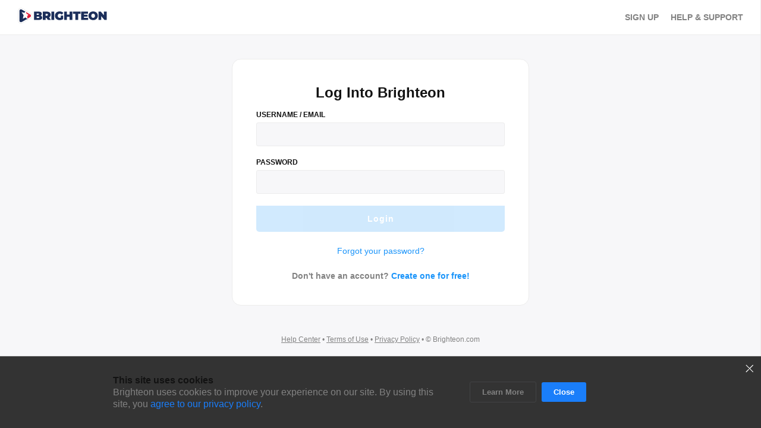

--- FILE ---
content_type: text/html; charset=UTF-8
request_url: https://auth.brighteon.com/login?state=2145924baf8775f9dfeda32c3571fe96c55e3c93930c4c86545d2df59b1542e2acc23f73e64a39a3c3c193d97b647b7ec1e4b98823e33efa119fffb0db4f734b&client_id=7c9e9d6dd1dc62295aafd17fcecc7d9&redirect_uri=https://www.brighteon.com/api-v3/login?path=/ffe15b33-f7f5-40d9-a434-3b79f5404a69?video=ffe15b33-f7f5-40d9-a434-3b79f5404a69&audience=https://brighteon.com
body_size: 3349
content:
<!DOCTYPE html>
<html lang="en">

<head>
    <meta charset="UTF-8">
    <meta name="tenant" content="brighteon">
    <title>Brighteon.com</title>
    <link rel="stylesheet" type="text/css" href="/style/main.css">
    <meta name="viewport" content="width=device-width, initial-scale=1.0">
</head>

<body>
    <div class="container-page" id="ContainerThemeChoice">
        <div id="ContainerThemeBlur">
            <div class="StickyTop">
                <div id="AuthMasthead">
                    <div class="Content">

                        <div id="AuthLogo">
                            <a onclick="redirectBrighteonUrl()"><img src="/images/Logo-Brighteon-White.svg"
                                    id="LogoBrighteonTheme" alt="Brighteon" class="Logo"></a>
                        </div>

                        <div id="AuthNavigation">
                            <div class="AuthLink"><a id="AuthLinkAction" onclick="redirectRegisterUrl()">Sign Up</a>
                            </div>
                            <div class="AuthLink NoClose SettingsOpen" id="AuthLinkHelp"><a>Help &amp;
                                    Support</a></div>
                        </div>

                        <div id="AuthMenu">
                            <div class="ButtonIcon NoClose SettingsOpen" aria-label="Menu" id="ButtonAuthMenu">
                                <div class="Icon">
                                    <img src="/images/Icon-Menu.svg" alt="Brighteon-Menu" class="Menu">
                                </div>
                            </div>
                        </div>

                    </div>
                </div>
            </div>
            <div class="wr">
                <form id="login" class="form container__form" method="post">
                    <div class="form-container">
                        <div class="form-wrapper">
                            <div class="form-header Headline">
                                Log Into Brighteon
                            </div>
                            <div class="form-content">
                                <div class="form-input-block">
                                    <div class="form-label Headline">USERNAME / EMAIL</div>
                                    <div id="form-input-username" class="form-input-wrap">
                                        <input class="form-input" type="text" name="email" autocomplete="off"
                                            autocapitalize="off" aria-label="Email" aria-invalid="false" value>
                                    </div>
                                </div>

                                <div class="form-input-block">
                                    <div class="form-label Headline">PASSWORD</div>
                                    <div id="form-input-password" class="form-input-wrap">
                                        <input class="form-input" type="password" name="password" autocomplete="off"
                                            autocapitalize="off" aria-label="Password" aria-invalid="false" value>
                                        <span class='register-form-toggle toggle-show' id="toggle-password">
                                        </span>
                                    </div>
                                </div>
                            </div>
                            <button id="login-btn" class="form-submit" type="submit"><span>Login</span></button>
                            <p class="form-alternative"><a class="form-alternative-link" href="/reset">Forgot your
                                    password?</a></p>
                            <div class="form-signup">Don't have an account? <a class="form-alternative-link"
                                    onclick="redirectRegisterUrl()">Create one for free!</a></div>
                        </div>
                    </div>
                </form>
            </div>
            <div id="AuthFooter">
                <div class="Content">

                    <a href="https://support.brighteon.com" target="_blank">Help Center</a> • <a
                        href="https://legal.brighteon.com/TermsofService.html" target="_blank">Terms of Use</a> • <a
                        href="https://legal.brighteon.com/PrivacyPolicy.html" target="_blank">Privacy Policy</a>
                    •&nbsp;©&nbsp;Brighteon.com

                </div>
            </div>
        </div>
        <div class="MenuRight" id="MenuRegisterSettings">
            <div class="ButtonIconClose" id="MenuRightClose">
                <div class="Icon">
                    <svg>
                        <use href="/images/Icon-Close-MenuRight.svg#IconClose"></use>
                    </svg>
                </div>
            </div>
            <div class="MenuRightBox">
                <div class="ContentMenuRightBox">
                    <div class="AutoMenuRightGroup" id="GroupMenuAccountC">
                        <div class="AutoSubhead">Account</div>
                        <div class="AutoLink LogInOpen" onclick="redirectLoginUrl()">
                            <div class="AutoIcon">
                                <div class="Icon">
                                    <svg>
                                        <use href="/images/Icon-SignIn-MenuRight.svg#IconSignIn">
                                        </use>
                                    </svg>
                                </div>
                            </div>
                            <div class="AutoLabel">
                                <div class="AutoText">Log In</div>
                            </div>
                        </div>

                        <div class="AutoLink SignUpOpen" onclick="redirectRegisterUrl()">
                            <div class="AutoIcon">
                                <div class="Icon">
                                    <svg>
                                        <use href="/images/Icon-CreateAccount-MenuRight.svg#IconCreateAccount">
                                        </use>
                                    </svg>
                                </div>
                            </div>
                            <div class="AutoLabel">
                                <div class="AutoText">Create an Account</div>
                            </div>
                        </div>
                    </div>
                    <div class="AutoMenuRightGroup" id="GroupMenuSettings">
                        <div class="AutoSubhead">Settings</div>
                        <div class="AutoLink NoClose ThemesOpen" id="ChangeThemeButton">
                            <div class="AutoIcon">
                                <div class="Icon">
                                    <svg>
                                        <use href="/images/Icon-Theme-MenuRight.svg#IconTheme">
                                        </use>
                                    </svg>
                                </div>
                            </div>
                            <div class="AutoLabel">
                                <div class="AutoText">Change Theme</div>
                            </div>
                            <div class="AutoIcon">
                                <div class="Icon">
                                    <svg>
                                        <use href="/images/Icon-Arrow-Right-MenuRight.svg#IconArrowRight">
                                        </use>
                                    </svg>
                                </div>
                            </div>
                        </div>
                    </div>
                    <div class="AutoMenuRightGroup" id="GroupMenuHelp">
                        <div class="AutoSubhead">Help Center &amp; Information</div>
                        <a class="AutoLink" href="https://support.brighteon.com/Subscribe.html" target="_blank">
                            <div class="AutoLabel">
                                <div class="AutoText">Free Newsletter</div>
                            </div>
                        </a>
                        <a class="AutoLink" href="https://legal.brighteon.com/CommunityGuidelines.html" target="_blank">
                            <div class="AutoLabel">
                                <div class="AutoText">About Brighteon</div>
                            </div>
                        </a>
                        <a class="AutoLink" href="/cdn-cgi/l/email-protection#d99babb0beb1adbcb6b798bdafbcabadb0aab0b7be99a9abb6adb6b7b4b8b0b5f7bab6b4e6aaacbbb3bcbaade49babb0beb1adbcb6b7fcebe998bdafbcabadb0aab0b7befcebe990b7bfb6abb4b8adb0b6b7" target="_blank">
                            <div class="AutoLabel">
                                <div class="AutoText">Advertise with Brighteon</div>
                            </div>
                        </a>
                        <a class="AutoLink" href="https://support.brighteon.com" target="_blank">
                            <div class="AutoLabel">
                                <div class="AutoText">Help Center</div>
                            </div>
                        </a>
                    </div>
                    <div class="AutoMenuRightGroup" id="GroupMenuCopyright">
                        <div class="Block FS11">
                            <p>© Brighteon.com All Rights Reserved. All content posted on this site is commentary or
                                opinion and is protected under Free Speech. Brighteon is not responsible for
                                comments
                                and content uploaded by our users.</p>
                            <p><a href="https://legal.brighteon.com/PrivacyPolicy.html" target="_blank">Privacy
                                    Policy</a></p>
                        </div>
                    </div>
                </div>
            </div>
        </div>
        <div id="ModalThemes">
            <div class="ModalTable">
                <div class="ModalCol">
                    <div class="ModalBox">
                        <div class="ModalPanel">
                            <div class="ButtonIconClose CloseThemeModal">
                                <div class="Icon"><svg>
                                        <use href="/images/Icon-Close-MenuRight.svg#IconClose"></use>
                                    </svg></div>
                            </div>
                            <div class="ModalPanelTitle">Customize Theme</div>
                            <div class="Block Text FC MGB20 FS14">This will affect all the Brighteon accounts on
                                this browser.</div>
                            <div class="ModalArea MGB20">
                                <div class="ThemeBox" id="ThemeBoxColor">
                                    <div class="ThemePreview ThemeSelected" id="system">
                                        <div class='ThemeSwatch'>
                                            <div class="ThemeChoice"><span class="Icon"><svg>
                                                        <use
                                                            href="/images/Icon-Checkmark-Solid-MenuRight.svg#IconCheckmarkSolid">
                                                        </use>
                                                    </svg></span></div>
                                        </div>
                                        <div class="ThemeName">System</div>
                                    </div>
                                    <div class="ThemePreview" id="light">
                                        <div class='ThemeSwatch'>
                                            <div class="ThemeChoice"><span class="Icon"><svg>
                                                        <use
                                                            href="/images/Icon-Checkmark-Solid-MenuRight.svg#IconCheckmarkSolid">
                                                        </use>
                                                    </svg></span></div>
                                        </div>
                                        <div class="ThemeName">Light</div>
                                    </div>
                                    <div class="ThemePreview" id="dark">
                                        <div class='ThemeSwatch'>
                                            <div class="ThemeChoice"><span class="Icon"><svg>
                                                        <use
                                                            href="/images/Icon-Checkmark-Solid-MenuRight.svg#IconCheckmarkSolid">
                                                        </use>
                                                    </svg></span></div>
                                        </div>
                                        <div class="ThemeName">Dark</div>
                                    </div>
                                    <div class="ThemePreview" id="dim">
                                        <div class='ThemeSwatch'>
                                            <div class="ThemeChoice"><span class="Icon"><svg>
                                                        <use
                                                            href="/images/Icon-Checkmark-Solid-MenuRight.svg#IconCheckmarkSolid">
                                                        </use>
                                                    </svg></span></div>
                                        </div>
                                        <div class="ThemeName">Dim</div>
                                    </div>
                                    <div class="ThemePreview" id="night">
                                        <div class='ThemeSwatch'>
                                            <div class="ThemeChoice"><span class="Icon"><svg>
                                                        <use
                                                            href="/images/Icon-Checkmark-Solid-MenuRight.svg#IconCheckmarkSolid">
                                                        </use>
                                                    </svg></span></div>
                                        </div>
                                        <div class="ThemeName">Night</div>
                                    </div>
                                </div>
                            </div>
                            <div class="Block Text FS12 FC MGB50">The 'Same as OS' selection will mirror your
                                operating system settings and schedule.</div>
                            <div class="ButtonBox FC">
                                <div class="Button CloseThemeModal" id="CloseThemeModal">Close</div>
                            </div>
                        </div>
                    </div>
                </div>
            </div>
        </div>
        <div class="PrivacyNotice" id="PrivacyNoticeShow">
            <div class="PrivacyContent">
                <div class="ButtonIconClose ButtonPrivacyClose">
                    <div class="Icon"><svg>
                            <use href="/images/Icon-Close-MenuRight.svg#IconClose"></use>
                        </svg></div>
                </div>
                <div class="PrivacyBox">
                    <div class="PrivacyTable">
                        <div class="PrivacyCol PrivacyLeft">
                            <div class="Block Text FS16">
                                <b class="Headline">This site uses cookies</b><br />Brighteon uses cookies to improve
                                your experience on our site. By using this site, you <a
                                    href="https://legal.brighteon.com/PrivacyPolicy.html" target="_blank">agree to our
                                    privacy policy</a>.
                            </div>
                        </div>
                        <div class="PrivacyCol PrivacyRight">
                            <div class="ButtonBox">
                                <a href="https://legal.brighteon.com/PrivacyPolicy.html" target="_blank"
                                    class="ButtonPrivacy ButtonTransBorder">Learn More</a>
                                <span class="ButtonPrivacy ButtonPrimary PrivacyAccept ButtonPrivacyClose">Close</span>
                            </div>
                        </div>
                    </div>
                </div>
            </div>
        </div>
        <div class='theme-message' id='theme-message-box'>
            <span id='theme-message'></span>
        </div>
        <div class="CoverDark" id="CoverDarkTheme"></div>
    </div>
    <script data-cfasync="false" src="/cdn-cgi/scripts/5c5dd728/cloudflare-static/email-decode.min.js"></script><script src="/js/main.js"></script>
    <script>
        const login = document.getElementById('login');

        function cantBeBlank(referenceNode) {
            if (referenceNode.className.match(/form-error-focus/)) {
                return false;
            }

            const err = document.createElement('div');
            err.setAttribute('role', 'alert');
            err.setAttribute('id', 'form-error-msg-username');
            err.className = 'form-error-msg';
            err.innerHTML = '<div class="form-error-invalid-hint">Can\'t be blank</div>';
            referenceNode.className += ' form-error-focus';
            insertAfter(referenceNode, err);
        }

        function processLogin(e) {
            if (e.preventDefault) e.preventDefault();

            const email = e.target.elements[0].value;
            const password = e.target.elements[1].value;
            const loginBtn = document.getElementById('login-btn');

            if (!email || !password) {
                if (!email) cantBeBlank(document.getElementById('form-input-username'));
                if (!password) cantBeBlank(document.getElementById('form-input-password'));

                return false;
            }

            const data = {
                email,
                password,
            };
            loginBtn.disabled = true;
            const xhr = new XMLHttpRequest();
            xhr.open('POST', '/login');
            xhr.setRequestHeader('Content-type', 'application/json; charset=utf-8');
            xhr.send(JSON.stringify(data));
            xhr.onload = async function () {
                if (xhr.status === 202) {
                    document.location = xhr.getResponseHeader('Location');
                }

                if (xhr.status === 200) {
                    xhr.open('POST', '/login/callback');
                    xhr.send();
                    xhr.onload = async function () {
                        document.location = xhr.getResponseHeader('Location');
                    };
                    xhr.onerror = function (err) {
                        console.error(err);
                    };
                }

                if (xhr.status !== 200) {
                    addErrorMessage(JSON.parse(xhr.response).error);
                }
                loginBtn.disabled = false;
            };
            xhr.onerror = function (err) {
                console.error(err);
            };

            return false;
        }

        if (login) {
            if (login.attachEvent) {
                login.attachEvent('submit', processLogin);
            } else {
                login.addEventListener('submit', processLogin);
            }

            checkDisableSubmitLogin();

            const passwordLogin = document.getElementsByName('password')[0];

            togglePassword.addEventListener('click', function () {
                if (togglePassword.className.includes('toggle-show')) {
                    togglePassword.className = 'register-form-toggle toggle-hide';
                    return (passwordLogin.type = 'text');
                }
                togglePassword.className = 'register-form-toggle toggle-show';
                passwordLogin.type = 'password';
            });

            document.getElementsByName('email')[0].addEventListener('input', checkDisableSubmitLogin);

            passwordLogin.addEventListener('input', checkDisableSubmitLogin);
        }
    </script>
<script defer src="https://static.cloudflareinsights.com/beacon.min.js/vcd15cbe7772f49c399c6a5babf22c1241717689176015" integrity="sha512-ZpsOmlRQV6y907TI0dKBHq9Md29nnaEIPlkf84rnaERnq6zvWvPUqr2ft8M1aS28oN72PdrCzSjY4U6VaAw1EQ==" data-cf-beacon='{"rayId":"9c3634bcbed7879c","version":"2025.9.1","serverTiming":{"name":{"cfExtPri":true,"cfEdge":true,"cfOrigin":true,"cfL4":true,"cfSpeedBrain":true,"cfCacheStatus":true}},"token":"633a53af4dec47bc99b86a1d0bc8fc19","b":1}' crossorigin="anonymous"></script>
</body>

</html>

--- FILE ---
content_type: text/css; charset=UTF-8
request_url: https://auth.brighteon.com/style/main.css
body_size: 7225
content:
body {
    background-color: rgba(31, 22, 37, 0.63);
    padding: initial;
    margin: initial;

    --Text: #b0b3b8;
}

.container__light {
    --Text: #828282 !important;
}

::-webkit-scrollbar {
    width: 5px;
}

::-webkit-scrollbar-track {
    background: transparent;
}

::-webkit-scrollbar-thumb {
    background: #424345;
    border-radius: 5px;
}

#LogoBrighteonTheme {
    cursor: pointer;
}

.Blur {
    -webkit-filter: blur(10px);
    -moz-filter: blur(10px);
    -o-filter: blur(10px);
    -ms-filter: blur(10px);
    filter: blur(10px);
}

.Button {
    border: none 0px;
    outline: none 0px;
    cursor: pointer;
    border-radius: 3px;
    text-align: center;
    box-sizing: border-box;
    text-decoration: none !important;
    position: relative;
    -webkit-transition: all 0.2s ease;
    -moz-transition: all 0.2s ease;
    transition: all 0.2s ease;
    white-space: nowrap;
    color: #ffffff;
}

.FS12 {
    font-size: 12px;
}

.FS14 {
    font-size: 14px;
}

.FS16 {
    font-size: 16px;
}

.FS24 {
    font-size: 24px;
}

.FW600 {
    font-weight: 600;
}

.Text {
    color: var(--Text);
}

.Headline {
    color: #ffffff !important;
}

.MGB5 {
    margin-bottom: 5px;
}

.MGB15 {
    margin-bottom: 15px;
}

.MGB20 {
    margin-bottom: 20px;
}

.MGT15 {
    margin-top: 15px;
}

.MGB30 {
    margin-bottom: 30px;
}

.W100 {
    width: 100%;
}

.FC {
    text-align: center;
}

.MGB50 {
    margin-bottom: 50px;
}

div {
    display: block;
    line-height: 130%;
    font-family: "Inter", arial, helvetica, sans-serif;
}

a {
    text-decoration: none;
}

p {
    font: 400 13.3333px Arial;
    line-height: 1.8;
    text-align: center;
    margin-top: 0;
    margin-bottom: 15px;
    color: rgba(0, 0, 0, 0.54);
}

form {
    display: block;
}

input {
    outline: none;
    -webkit-writing-mode: horizontal-tb !important;
    text-rendering: auto;
    color: -internal-light-dark-color(black, white);
    letter-spacing: normal;
    word-spacing: normal;
    text-transform: none;
    text-indent: 0px;
    text-shadow: none;
    display: inline-block;
    text-align: start;
    -webkit-appearance: textfield;
    background-color: -internal-light-dark-color(white, black);
    -webkit-rtl-ordering: logical;
    cursor: text;
    margin: 0em;
    font: 400 13.3333px Arial;
    padding: 1px 0px;
    border-width: 2px;
    border-style: inset;
    border-color: initial;
    border-image: initial;
}

input:focus {
    border-color: #1a94fa !important;
    outline-color: #1a94fa !important;
}

.container-page {
    position: fixed;
    bottom: 0;
    left: 0;
    width: 100%;
    height: 100%;
    right: 0;
    background: #090a0c;
}

.wr {
    margin: auto;
    display: -webkit-box;
    display: -moz-box;
    display: -ms-flexbox;
    display: -webkit-flex;
    display: flex;
    align-items: center;
    justify-content: center;
}

.form-wrapper {
    min-height: auto;
    height: auto;
}

.form-header {
    font-size: 24px;
    color: #ffffff;
    margin-bottom: 15px;
    text-align: center;
    font-weight: 600;
}

.form-header h3 {
    font: 800 18px Arial;
    line-height: 1.8;
    text-align: center;
    margin: 0;
    padding-bottom: 10px;
    color: #e3e5e7;
}

.form img {
    display: block;
    margin-left: auto;
    margin-right: auto;
    padding-top: 20px;
    padding-bottom: 20px;
    width: 70%;
}

.form-content {
    padding: 0;
    margin: 0;
}

.form-input-block {
    margin-bottom: 20px;
    position: relative;
    display: block;
}

.form-input-block .input-container {
    display: flex;
    justify-content: center;
    gap: 5px;
}

.form-input-block .input-label-code {
    text-align: center;
    color: #ffffff;
    font-size: 12px;
    font-weight: 600;
    margin-bottom: 15px;
}

.form-input-block .input-container input {
    width: 100%;
    padding: 10px !important;
    outline: solid 3px rgba(0, 0, 0, 0);
    border: solid 1px #424345;
    border-radius: 3px;
    font-size: 14px;
    max-width: 40px;
    margin: 0px 1px;
    padding: 12px 0px !important;
    text-align: center;
    background-color: #242529;
    color: #ffffff;
    font-weight: 600;
}

.form-input-wrap {
    display: block;
    position: relative;
}

.form-input-icon {
    width: 12px;
    height: 14px;
    top: auto;
    bottom: 14px;
    left: 14px;
    position: absolute;
    font-size: 12px;
}

.form-input {
    width: 100%;
    padding: 10px;
    outline: solid 3px rgba(0, 0, 0, 0);
    border: solid 1px #424345;
    border-radius: 3px;
    font-size: 14px;
    box-sizing: border-box;
    transition: all 0.2s ease;
    color: #ffffff;
    background-color: #242529;
    height: 40px;
}

.form-submit {
    cursor: pointer;
    background-color: #1a94fa;
    display: block;
    border: 0;
    padding: 14px;
    box-sizing: border-box;
    width: 100%;
    overflow: hidden;
    border-radius: 0 0 5px 5px;
    transition: 0.2s ease-in-out;
    color: #fff;
    letter-spacing: 1px;
    font-size: 14px;
    outline: none;
    font-weight: 600;
}

.form-submit:disabled {
    opacity: 0.2;
    cursor: no-drop;
}

.form-signup {
    margin-top: 20px;
    margin-bottom: 0;
    text-align: center;
    color: var(--Text);
    font-size: 14px;
    font-weight: 600;
}

.form-alternative {
    margin-top: 20px;
    margin-bottom: 0;
}

.form-alternative-link {
    font-size: 14px;
    color: #1a94fa;
    cursor: pointer;
    margin-bottom: 0;
}

.form-error-msg {
    color: #f00;
    font-size: 12px;
    margin-top: 5px;
    margin-bottom: 15px;
    white-space: nowrap;
}

.form-error-focus {
    border: 1px solid #f00;
    border-radius: 3px;
}

.form-error-invalid-hint {
    font: 400 13.3333px Arial;
}

.form-error-global-msg {
    background-color: #ff0000;
    text-align: center;
    color: #fff;
    font: 600 13.3333px Arial;
    line-height: 1.6;
    text-align: center;
    padding: 10px 5px 10px;
    margin-bottom: 15px;
}

.form-info-global-msg {
    background-color: #39c300;
    text-align: center;
    color: #fff;
    font: 600 13.3333px Arial;
    line-height: 1.6;
    text-align: center;
    padding: 10px 5px 10px;
    margin-bottom: 15px;
}

.loading {
    position: absolute;
    top: 4px;
    left: 44%;
    width: 30px;
    height: 30px;
    border-width: 2px;
    border-style: solid;
    border-color: rgba(0, 0, 0, 0.4) rgba(0, 0, 0, 0.4) rgba(0, 0, 0, 0.2)
        rgba(0, 0, 0, 0.2);
    opacity: 0.9;
    border-radius: 20px;
    animation: rotate 1s linear infinite;
}

.error {
    background-color: transparent;
    overflow: hidden;
    text-align: center;
}

.error-header {
    background-color: #212529;
    color: #fff;
    padding: 50px 0;
    width: 100%;
}

.error-body {
    background-color: #e3e5e7;
    padding: 50px 0;
}

.error-footer {
    position: static;
    background-color: #f4f6f9;
    max-width: 600px;
    margin: 0 auto;
}

.form-input__disabled {
    background: #d3d3d396;
    color: #00000082;
}

.form-submit__disabled {
    cursor: default;
    background: gray;
    color: lightgray;
}

.form-submit__disabled:hover {
    background: gray;
}

.StickyTop {
    position: -webkit-sticky;
    position: sticky;
    top: 0px;
    z-index: 30;
}

#AuthMasthead {
    display: block;
    padding: 10px 30px;
    margin: 0px auto 40px auto;
    border-bottom: solid 1px #242529;
    background-color: #090a0c;
}

#AuthMasthead .Content {
    display: flex;
    width: 100%;
    align-items: center;
    justify-content: space-between;
}

.container__dim #AuthMasthead {
    background-color: #061726 !important;
    border-color: #0f2b44 !important;
}

.container__night #AuthMasthead {
    background-color: #1b192e !important;
    border-color: #26233e !important;
}

.container__light #AuthMasthead {
    background-color: #ffffff !important;
    border-color: #ececec !important;
}

#AuthLogo {
    display: flex;
    width: 150px;
    align-items: center;
    justify-content: center;
}

#AuthLogo a {
    width: 100%;
}

#AuthLogo img {
    width: auto;
    max-width: 100%;
    max-height: 100%;
    border: none;
}

#AuthNavigation {
    align-items: center;
    justify-content: center;
    width: auto;
    padding-left: 30px;
}

.AuthLink {
    display: inline;
    float: right;
    position: relative;
    margin-left: 20px;
    padding: 10px 0px;
    font-size: 14px;
    font-weight: 600;
    text-transform: uppercase;
    color: var(--Text);
}

.AuthLink a {
    text-decoration: none;
    color: var(--Text);
    cursor: pointer;
}

#AuthMenu {
    display: table-cell;
    width: 70px;
    vertical-align: middle;
    padding-left: 30px;
}

#AuthMenu .ButtonIcon {
    display: flex;
    justify-content: center;
    align-items: center;
    width: 30px;
    height: 30px;
    padding: 3px;
    border-radius: 5px;
    cursor: pointer;
    position: relative;
    -webkit-transition: all 0.2s ease;
    -moz-transition: all 0.2s ease;
    transition: all 0.2s ease;
    background-color: rgba(0, 0, 0, 0);
}

#AuthMenu .ButtonIcon .Icon {
    display: block;
    width: 24px;
    height: 24px;
    -webkit-mask-size: 24px;
    pointer-events: none !important;
    position: relative;
}

#AuthMenu .ButtonIcon:hover {
    background-color: rgba(66, 67, 68, 0.7);
}

#AuthMenu .ButtonIcon .Icon img {
    width: 24px;
    height: 24px;
}

.form-label {
    display: block;
    color: #ffffff;
    text-transform: uppercase;
    font-weight: 600;
    font-size: 12px;
    margin-bottom: 5px;
}

.form a {
    text-decoration: none;
    color: #1a94fa;
    cursor: pointer;
}

.form-send {
    text-align: center;
    margin-bottom: 20px;
    font-size: 14px;
}

.form-try-anther-way {
    text-align: right;
    margin-top: 20px;
    font-size: 14px;
}

#AuthFooter {
    display: block;
    padding: 10px 40px;
}

#AuthFooter .Content {
    text-align: center;
    color: var(--Text);
    font-size: 12px;
}

#AuthFooter .Content a {
    color: var(--Text);
    text-decoration: underline;
}

.header-reset-step {
    font-weight: 500;
    font-size: 12px;
    color: var(--Text);
    margin-bottom: 5px;
}

.header-reset-title {
    font-weight: 600;
    font-size: 24px;
    color: #ffffff;
    margin-bottom: 15px;
}

.header-reset-desc {
    font-size: 14px;
    color: var(--Text);
    margin-bottom: 30px;
}

.header-reset-desc b {
    color: #ffffff;
}

.form-captcha-block {
    display: flex;
    justify-content: space-between;
    gap: 10px;
    flex-wrap: nowrap;
}

.form-captcha-block #form-input-captcha {
    width: 100%;
}

.form-captcha-block #form-captcha-image {
    background-color: #ffffff;
    height: 50px;
    border-radius: 3px;
}

#form-captcha-refresh {
    color: #ffffff;
    font-size: 14px;
    cursor: pointer;
    display: inline-block;
    margin-top: 10px;
}

.form-cancel {
    text-align: center;
    margin-top: 15px;
    font-size: 14px;
}

.form-cancel a {
    color: #ffffff;
}

.form-support-desc {
    font-size: 12px;
    color: var(--Text);
    margin-top: 20px;
}

.form-support-finish a {
    color: #ffffff;
    display: block;
    width: 100%;
    text-align: center;
}

.finish-title {
    font-weight: 600;
    font-size: 24px;
    color: #ffffff;
    margin-bottom: 15px;
    text-align: center;
}

.finish-desc {
    font-size: 14px;
    color: var(--Text);
    margin-bottom: 30px;
    text-align: center;
}

.finish-image {
    display: flex;
    align-items: center;
    justify-content: center;
}

.finish-image img {
    width: 220px;
    height: 140px;
}

.text-center {
    text-align: center;
}

/* Menu Right */

.MenuRight {
    width: 340px;
    margin: 0px;
    position: fixed;
    top: 0px;
    right: -340px;
    z-index: 999998;
    -webkit-transition: all 0.2s ease;
    -moz-transition: all 0.2s ease;
    transition: all 0.2s ease;
    background-color: #17181c;
    border-left: solid 1px #242529;
    height: 100vh;
}

.MenuRight p {
    text-align: left !important;
    color: var(--Text) !important;
}

.container__dim .MenuRight {
    background-color: #061726 !important;
    border-color: #0f2b44 !important;
}

.container__dim .MenuRight .AutoLink:hover {
    background-color: #0f2b44 !important;
}

.container__night .MenuRight {
    background-color: #26233e !important;
    border-color: #312d4d !important;
}

.container__night .MenuRight .AutoLink:hover {
    background-color: #312d4d !important;
}

.container__light .MenuRight {
    background-color: #ffffff !important;
    border-color: #ececec !important;
}

.container__light .MenuRight div {
    color: #121212 !important;
    border-color: #ececec !important;
}

.container__light .MenuRight div.AutoSubhead,
.container__light .MenuRight p {
    color: var(--Text) !important;
}

.container__light .MenuRight .AutoLink:hover {
    background-color: #ececec !important;
}

.container__light .MenuRight .Icon svg {
    color: #121212 !important;
}

.MenuRight .ButtonIconClose {
    opacity: 0;
    pointer-events: none;
    position: absolute;
    z-index: 999999;
    left: -40px;
    top: 10px;
    cursor: pointer;
    display: inline-block;
    width: 30px;
    height: 30px;
    padding: 3px;
    border-radius: 5px;
    cursor: pointer;
    -webkit-transition: all 0.2s ease;
    -moz-transition: all 0.2s ease;
    transition: all 0.2s ease;
    background-color: rgba(0, 0, 0, 0);
}

.MenuRightOpen {
    right: 0 !important;
}

.MenuRightOpen .ButtonIconClose {
    opacity: 1;
    pointer-events: auto;
}

.MenuRight .ButtonIconClose:hover {
    background-color: rgba(66, 67, 68, 0.7);
}

.MenuRight .ButtonIconClose .Icon {
    display: block;
    width: 24px;
    height: 24px;
    -webkit-mask-size: 24px;
    pointer-events: none !important;
    position: relative;
}

.MenuRight .ButtonIconClose .Icon svg {
    width: 24px;
    height: 24px;
    fill: #1a7efa;
    color: #ffffff;
}

.MenuRight .MenuRightBox {
    display: block;
    margin: 0px auto;
    padding: 15px 8px 15px 15px;
    height: 100%;
    position: relative;
}

.MenuRight .MenuRightBox .ContentMenuRightBox {
    display: block;
    margin: 0px auto;
    height: 100%;
    padding-right: 7px;
    overflow-x: hidden;
    overflow-y: auto;
}

.MenuRight .MenuRightBox .ContentMenuRightBox .AutoMenuRightGroup {
    padding-bottom: 10px;
    margin-bottom: 10px;
    border-bottom: solid 1px var(--MenuBorder);
}

.MenuRight .MenuRightBox .ContentMenuRightBox .AutoMenuRightGroup .Block {
    font-size: 11px;
    color: var(--Text);
}

.MenuRight .MenuRightBox .ContentMenuRightBox .AutoMenuRightGroup .Block a {
    color: var(--Text);
    text-decoration: underline !important;
}

.MenuRight .MenuRightBox .ContentMenuRightBox .AutoMenuRightGroup .AutoSubhead {
    padding: 10px 8px;
    font-size: 11px;
    font-weight: 700;
    text-transform: uppercase;
    text-decoration: none;
    color: var(--Text);
}

.MenuRight .MenuRightBox .ContentMenuRightBox .AutoMenuRightGroup .AutoLink {
    position: relative;
    border-radius: 6px;
    cursor: pointer;
    display: table;
    display: table;
    width: 100%;
    text-decoration: none !important;
}

.MenuRight
    .MenuRightBox
    .ContentMenuRightBox
    .AutoMenuRightGroup
    .AutoLink:hover {
    background-color: #424345;
}

.MenuRight
    .MenuRightBox
    .ContentMenuRightBox
    .AutoMenuRightGroup
    .AutoLink
    .AutoIcon {
    padding: 8px 8px;
    display: table-cell;
    width: 46px;
    vertical-align: middle;
}

.MenuRight
    .MenuRightBox
    .ContentMenuRightBox
    .AutoMenuRightGroup
    .AutoLink
    .AutoIcon
    .Icon {
    margin: 0px auto;
    display: block;
    width: 24px;
    height: 24px;
    -webkit-mask-size: 24px;
    pointer-events: none !important;
    position: relative;
}

.MenuRight
    .MenuRightBox
    .ContentMenuRightBox
    .AutoMenuRightGroup
    .AutoLink
    .AutoIcon
    .Icon
    svg {
    width: 24px;
    height: 24px;
    fill: #1a7efa;
    color: #ffffff;
}

.MenuRight
    .MenuRightBox
    .ContentMenuRightBox
    .AutoMenuRightGroup
    .AutoLink
    .AutoLabel {
    padding: 8px 8px;
    display: table-cell;
    width: auto;
    vertical-align: middle;
}

.MenuRight
    .MenuRightBox
    .ContentMenuRightBox
    .AutoMenuRightGroup
    .AutoLink
    .AutoLabel
    .AutoText {
    font-size: 14px;
    color: #ffffff;
}

.CoverDark {
    background-color: rgba(0, 0, 0, 0.85);
    width: 100%;
    height: 100%;
    position: fixed;
    left: 0px;
    top: 0px;
    z-index: 999997;
    display: none;
}

/* Menu Right */

.container__dim {
    background-color: #061726 !important;
}

.container__night {
    background-color: #1b192e !important;
}

.container__light {
    background-color: #f7f7f9 !important;
}

.container__dim .container__form {
    background-color: #0a2034 !important;
    border-color: #0f2b44 !important;
}

.container__dim .container__form a {
    color: #204ecf !important;
}

.container__dim .container__form button[type="submit"],
.container__dim .container__form .button-submit {
    background-color: #204ecf !important;
    color: #ffffff !important;
}

.container__dim .container__form input {
    border-color: #233b51 !important;
    background-color: #0f2b44 !important;
}

.container__dim .container__form input:focus {
    border-color: #204ecf !important;
    outline-color: #204ecf !important;
}

.container__light .container__form {
    background-color: #ffffff !important;
    border-color: #ececec !important;
}

.container__light .container__form input {
    border-color: #ececec !important;
    background-color: #f7f7f9 !important;
    color: #121212 !important;
}

.container__light .Headline {
    color: #121212 !important;
}

.container__night .container__form {
    border-color: #312d4d !important;
    background-color: #26233e !important;
}

.container__night .container__form a {
    color: #5e48ed !important;
}

.container__night .container__form button[type="submit"],
.container__night .container__form .button-submit {
    background-color: #5e48ed !important;
    color: #ffffff !important;
}

.container__night .container__form input {
    border-color: #4e4b68 !important;
    background-color: #312d4d !important;
}

.container__night .container__form input:focus {
    border-color: #5e48ed !important;
    outline-color: #5e48ed !important;
}

/* Modal Theme */

#ModalThemes .ModalTable .ModalCol .ModalBox .ModalPanel {
    background-color: #17181c;
    border: solid 1px #17181c;
}

.container__dim #ModalThemes .ModalTable .ModalCol .ModalBox .ModalPanel {
    background-color: #0a2034 !important;
    border-color: #0a2034 !important;
}

.container__dim
    #ModalThemes
    .ModalTable
    .ModalCol
    .ModalBox
    .ModalPanel
    .ModalArea {
    background-color: #04111c !important;
}

.container__night #ModalThemes .ModalTable .ModalCol .ModalBox .ModalPanel {
    background-color: #26233e !important;
    border-color: #26233e !important;
}

.container__night
    #ModalThemes
    .ModalTable
    .ModalCol
    .ModalBox
    .ModalPanel
    .ModalArea {
    background-color: #1b192e !important;
}

.container__light #ModalThemes .ModalTable .ModalCol .ModalBox .ModalPanel {
    background-color: #ffffff !important;
    border-color: #ffffff !important;
}

.container__light
    #ModalThemes
    .ModalTable
    .ModalCol
    .ModalBox
    .ModalPanel
    .ModalArea {
    background-color: #ececec !important;
}

.container__light
    #ModalThemes
    .ModalTable
    .ModalCol
    .ModalBox
    .ModalPanel
    .ModalPanelTitle {
    color: #000000 !important;
}

.container__light
    #ModalThemes
    .ModalTable
    .ModalCol
    .ModalBox
    .ModalPanel
    .ButtonIconClose:hover {
    background-color: rgba(0, 0, 0, 0.08) !important;
}

#ModalThemes
    .ModalTable
    .ModalCol
    .ModalBox
    .ModalPanel
    .ButtonIconClose
    .Icon
    svg {
    fill: #000000 !important;
    color: #000000 !important;
}

#ModalThemes {
    display: none;
}

#ModalThemes .ModalTable .ModalCol .ModalBox .ModalPanel .ModalPanelTitle {
    text-align: center;
    font-weight: 600;
    font-size: 24px;
    color: #ffffff;
    display: block;
    margin: 0 auto 15px auto;
}

#ModalThemes .ModalTable .ModalCol .ModalBox .ModalPanel .ButtonIconClose {
    opacity: 1;
    pointer-events: auto;
    position: absolute;
    z-index: 999999;
    top: 8px;
    right: 8px;
    cursor: pointer;
    display: inline-block;
    width: 30px;
    height: 30px;
    padding: 3px;
    border-radius: 5px;
    cursor: pointer;
    transition: all 0.2s ease;
    background-color: rgba(0, 0, 0, 0);
}

#ModalThemes
    .ModalTable
    .ModalCol
    .ModalBox
    .ModalPanel
    .ButtonIconClose:hover {
    background-color: rgba(66, 67, 68, 0.7);
}

#ModalThemes
    .ModalTable
    .ModalCol
    .ModalBox
    .ModalPanel
    .ButtonIconClose
    .Icon {
    display: block;
    width: 24px;
    height: 24px;
    mask-size: 24px;
    pointer-events: none !important;
    position: relative;
}

#ModalThemes
    .ModalTable
    .ModalCol
    .ModalBox
    .ModalPanel
    .ButtonIconClose
    .Icon
    svg {
    width: 24px;
    height: 24px;
    fill: #1a7efa;
    color: #ffffff;
}

#ModalThemes .ModalTable .ModalCol .ModalBox .ModalPanel .ModalArea {
    display: block;
    padding: 20px;
    border-radius: 5px;
    background-color: #0f1013;
}

#ModalThemes .ModalTable .ModalCol .ModalBox .ModalPanel .ModalArea .ThemeBox {
    display: table;
    width: 100%;
    margin: 0px auto;
}

#ModalThemes
    .ModalTable
    .ModalCol
    .ModalBox
    .ModalPanel
    .ModalArea
    .ThemeBox
    .ThemeSelected__night
    .ThemeSwatch {
    border-color: #5e48ed !important;
}

#ModalThemes
    .ModalTable
    .ModalCol
    .ModalBox
    .ModalPanel
    .ModalArea
    .ThemeBox
    .ThemeSelected__night
    .ThemeSwatch
    svg {
    fill: #5e48ed !important;
}

#ModalThemes
    .ModalTable
    .ModalCol
    .ModalBox
    .ModalPanel
    .ModalArea
    .ThemeBox
    .ThemeSelected__light
    .ThemeName {
    color: #121212 !important;
}

#ModalThemes
    .ModalTable
    .ModalCol
    .ModalBox
    .ModalPanel
    .ModalArea
    .ThemeBox
    .ThemeSelected
    .ThemeName {
    font-weight: 600;
    color: #ffffff;
}

#ModalThemes
    .ModalTable
    .ModalCol
    .ModalBox
    .ModalPanel
    .ModalArea
    .ThemeBox
    .ThemeSelected
    .ThemeSwatch {
    border-color: #1a7efa !important;
}

#ModalThemes
    .ModalTable
    .ModalCol
    .ModalBox
    .ModalPanel
    .ModalArea
    .ThemeBox
    .ThemePreview {
    display: table-cell;
    width: 20%;
    cursor: pointer;
    padding: 3px;
    vertical-align: top;
}

#ModalThemes
    .ModalTable
    .ModalCol
    .ModalBox
    .ModalPanel
    .ModalArea
    .ThemeBox
    .ThemePreview:not(.ThemeSelected)
    .Icon {
    display: none;
}

#ModalThemes
    .ModalTable
    .ModalCol
    .ModalBox
    .ModalPanel
    .ModalArea
    .ThemeBox
    .ThemePreview
    .Icon {
    margin: 0px auto;
    width: 24px;
    height: 24px;
}

#ModalThemes
    .ModalTable
    .ModalCol
    .ModalBox
    .ModalPanel
    .ModalArea
    .ThemeBox
    .ThemePreview
    .Icon
    svg {
    width: 24px;
    height: 24px;
    color: #ffffff;
    fill: #1a7efa;
}

#ModalThemes
    .ModalTable
    .ModalCol
    .ModalBox
    .ModalPanel
    .ModalArea
    .ThemeBox
    .ThemePreview:not(.ThemeSelected)
    .ThemeName {
    color: var(--Text);
}

#ModalThemes
    .ModalTable
    .ModalCol
    .ModalBox
    .ModalPanel
    .ModalArea
    .ThemeBox
    .ThemePreview
    .ThemeName {
    display: block;
    font-size: 12px;
    text-align: center;
}

#ModalThemes
    .ModalTable
    .ModalCol
    .ModalBox
    .ModalPanel
    .ModalArea
    .ThemeBox
    .ThemePreview
    .ThemeSwatch {
    display: table;
    width: 100%;
    height: 70px;
    margin-bottom: 5px;
    border: solid 2px rgba(0, 0, 0, 0);
    border-radius: 2px;
    transition: all 0.2s ease;
}

#ModalThemes
    .ModalTable
    .ModalCol
    .ModalBox
    .ModalPanel
    .ModalArea
    .ThemeBox
    .ThemePreview
    .ThemeSwatch
    .ThemeChoice {
    display: table-cell;
    width: 20%;
    text-align: center;
    vertical-align: middle;
}

#ModalThemes
    .ModalTable
    .ModalCol
    .ModalBox
    .ModalPanel
    .ModalArea
    .ThemeBox
    #system
    .ThemeSwatch {
    background-color: #000000;
}

.container__light
    #ModalThemes
    .ModalTable
    .ModalCol
    .ModalBox
    .ModalPanel
    .ModalArea
    .ThemeBox
    #system
    .ThemeSwatch {
    background-color: #ffffff !important;
}

#ModalThemes
    .ModalTable
    .ModalCol
    .ModalBox
    .ModalPanel
    .ModalArea
    .ThemeBox
    #dark
    .ThemeSwatch {
    background-color: #000000;
}

#ModalThemes
    .ModalTable
    .ModalCol
    .ModalBox
    .ModalPanel
    .ModalArea
    .ThemeBox
    #light
    .ThemeSwatch {
    background-color: #ffffff;
}

#ModalThemes
    .ModalTable
    .ModalCol
    .ModalBox
    .ModalPanel
    .ModalArea
    .ThemeBox
    #dim
    .ThemeSwatch {
    background-color: #0c2740;
}

#ModalThemes
    .ModalTable
    .ModalCol
    .ModalBox
    .ModalPanel
    .ModalArea
    .ThemeBox
    #night
    .ThemeSwatch {
    background-color: #211f38;
}

#CloseThemeModal {
    display: inline-block;
    vertical-align: middle;
    padding: 15px 20px;
    font-size: 14px;
    line-height: 14px;
    font-weight: 600;
    background-color: #1a7efa;
}

.container__dim #CloseThemeModal {
    background-color: #204ecf !important;
}

.container__night #CloseThemeModal {
    background-color: #5e48ed !important;
}

.PrivacyNotice {
    position: fixed;
    width: 100%;
    left: 0px;
    bottom: 0px;
    z-index: 1000000;
    box-sizing: border-box;
    border-top: solid 1px #242529;
    background-color: #17181c;
    display: none;
}

.PrivacyNotice .PrivacyContent {
    display: block;
    margin: 0px auto;
    position: relative;
}

.PrivacyNotice .PrivacyContent .ButtonIconClose {
    position: absolute;
    z-index: 31;
    top: 8px;
    right: 8px;
    cursor: pointer;
}

.PrivacyNotice .PrivacyContent .ButtonIconClose .Icon {
    display: block;
    width: 24px;
    height: 24px;
    -webkit-mask-size: 24px;
    pointer-events: none !important;
    position: relative;
}

.PrivacyNotice .PrivacyContent .ButtonIconClose svg {
    width: 24px;
    height: 24px;
    fill: #1a7efa;
    color: #ffffff;
}

.PrivacyNotice .PrivacyContent .PrivacyBox {
    display: block;
    max-width: 900px;
    margin: 0px auto;
    padding: 30px;
}

.PrivacyNotice .PrivacyContent .PrivacyBox .PrivacyTable {
    display: block;
    margin: 0px auto;
}

.PrivacyNotice .PrivacyContent .PrivacyBox .PrivacyTable .PrivacyLeft {
    margin-bottom: 15px !important;
}

.PrivacyNotice .PrivacyContent .PrivacyBox .PrivacyTable .PrivacyCol {
    display: block;
    margin: 0px auto;
}

.PrivacyNotice
    .PrivacyContent
    .PrivacyBox
    .PrivacyTable
    .PrivacyRight
    .ButtonBox {
    display: block;
}

.PrivacyNotice
    .PrivacyContent
    .PrivacyBox
    .PrivacyTable
    .PrivacyRight
    .ButtonBox
    .ButtonPrivacy {
    display: inline-block;
    vertical-align: middle;
    padding: 10px 20px;
    font-size: 13px;
    line-height: 13px;
    font-weight: 600;
    outline: none 0px;
    cursor: pointer;
    border-radius: 3px;
    text-align: center;
    box-sizing: border-box;
    text-decoration: none !important;
    position: relative;
    -webkit-transition: all 0.2s ease;
    -moz-transition: all 0.2s ease;
    transition: all 0.2s ease;
    white-space: nowrap;
}

.PrivacyNotice
    .PrivacyContent
    .PrivacyBox
    .PrivacyTable
    .PrivacyRight
    .ButtonBox
    .ButtonTransBorder {
    background-color: rgba(0, 0, 0, 0);
    border: solid 1px #424345;
    color: var(--Text) !important;
    margin-right: 5px;
}

.PrivacyNotice
    .PrivacyContent
    .PrivacyBox
    .PrivacyTable
    .PrivacyRight
    .ButtonBox
    .ButtonPrimary {
    background-color: #1a7efa;
    color: #ffffff;
}

.container__dim
    .PrivacyNotice
    .PrivacyContent
    .PrivacyBox
    .PrivacyTable
    .PrivacyRight
    .ButtonBox
    .ButtonPrimary {
    background-color: #204ecf !important;
}

.container__night
    .PrivacyNotice
    .PrivacyContent
    .PrivacyBox
    .PrivacyTable
    .PrivacyRight
    .ButtonBox
    .ButtonPrimary {
    background-color: #5e48ed !important;
}

.container__dim .PrivacyNotice {
    background-color: #0a2034 !important;
    border-color: #0f2b44 !important;
}

.container__night .PrivacyNotice {
    background-color: #100e1f !important;
    border-color: #1b192e !important;
}

.container__light .PrivacyNotice {
    background-color: #333333 !important;
    border-color: #666666 !important;
}

.PrivacyNotice a {
    color: #1a7efa !important;
}

.container__dim .PrivacyNotice a {
    color: #204ecf !important;
}

.container__night .PrivacyNotice a {
    color: #5e48ed !important;
}

.container__light .PrivacyNotice .Headline {
    color: #121212 !important;
}

/* Modal Theme */

.button-cancel {
    cursor: pointer;
}

#timer-text {
    color: #ffffff;
    justify-content: center;
    font-size: 12px;
    display: none;
    gap: 3px;
}

.theme-message {
    position: fixed;
    bottom: 30px;
    display: block;
    text-align: center;
    margin: 0 auto;
    width: 100%;
    left: 0;
    height: 50px;
    padding: 0 20px;
    z-index: 1000001;
    display: none;
}

.theme-message span {
    background-color: #1a7efa;
    color: #ffffff;
    padding: 15px;
    border-radius: 3px;
    font-size: 16px;
    font-weight: 400;
}

.container__dim .theme-message span {
    background-color: #204ecf !important;
}

.container__night .theme-message span {
    background-color: #5e48ed !important;
}

.helper {
    position: absolute;
    width: 250px;
    background: #ffffff;
    z-index: 999999;
    right: 10px;
    pointer-events: none;
    padding: 15px;
    font-size: 12px;
    border-radius: 5px;
    border: 1px solid #17181c;
    background-color: #090a0c;
    color: #b0b3b8;
    flex-direction: column;
    gap: 10px;
    display: none;
}

.helper-header-available {
    color: #45bd62;
}

.helper-header-unavailable {
    color: #e0203c;
}

.helper-strength {
    display: flex;
    flex-direction: column;
    gap: 10px;
}

.helper-strength-status {
    font-weight: 600;
    display: flex;
    gap: 5px;
}

.helper-strength-range {
    width: 100%;
    background-color: #0a2034;
    height: 6px;
    border-radius: 3px;
    position: relative;
}

.helper-strength-range-progress {
    display: block;
    width: 100%;
    height: 6px;
    border-radius: 3px;
    position: absolute;
    top: 0px;
    left: 0px;
    z-index: 1;
    opacity: 0;
    -webkit-transition: all 0.2s ease;
    -moz-transition: all 0.2s ease;
    transition: all 0.2s ease;
}

.helper-strength-range-progress__Poor {
    background-color: #e0203c;
    width: 25%;
    opacity: 1;
}

.helper-strength-range-progress__Fair {
    background-color: #ff3300;
    width: 50%;
    opacity: 1;
}

.helper-strength-range-progress__Good {
    background-color: #1a7efa;
    width: 75%;
    opacity: 1;
}

.helper-strength-range-progress__Strong {
    background-color: #45bd62;
    width: 100%;
    opacity: 1;
}

.container__dim .helper {
    background-color: #04111c !important;
    border-color: #0a2034 !important;
}

.container__dim .helper-strength-range {
    background-color: #0a2034 !important;
}

.container__light .helper {
    background-color: #ffffff !important;
    border-color: #ececec !important;
}

.container__light .helper-strength-range {
    background-color: #ececec !important;
}

.container__light .register-form-toggle {
    background-color: #171819 !important;
}

.register-form-toggle {
    display: none;
    width: 24px;
    height: 100%;
    position: absolute;
    top: 0px;
    right: 12px;
    cursor: pointer;
    background-color: #ffffff;
}

.toggle-show {
    -webkit-mask: url(/images/Icon-Show-Password.svg) no-repeat 50% 50%;
    mask: url(/images/Icon-Show-Password.svg) no-repeat 50% 50%;
}

.toggle-hide {
    -webkit-mask: url(/images/Icon-Hide-Password.svg) no-repeat 50% 50%;
    mask: url(/images/Icon-Hide-Password.svg) no-repeat 50% 50%;
}

.container__night .helper {
    background-color: #070a0d !important;
    border-color: #100e1f !important;
}

.container__night .helper-strength-range {
    background-color: #100e1f !important;
}

form#login input:-webkit-autofill {
    -webkit-text-fill-color: #ffffff !important;
    -webkit-box-shadow: 0 0 0 1000px #242529 inset;
}

form#login input:-moz-autofill {
    -webkit-text-fill-color: #ffffff !important;
    -webkit-box-shadow: 0 0 0 1000px #242529 inset;
}

.container__night form#login input:-webkit-autofill {
    -webkit-text-fill-color: #ffffff !important;
    -webkit-box-shadow: 0 0 0 1000px #312d4d inset;
}

.container__night form#login input:-moz-autofill {
    -webkit-text-fill-color: #ffffff !important;
    -webkit-box-shadow: 0 0 0 1000px #312d4d inset;
}

.container__dim form#login input:-webkit-autofill {
    -webkit-text-fill-color: #ffffff !important;
    -webkit-box-shadow: 0 0 0 1000px #0f2b44 inset;
}

.container__dim form#login input:-moz-autofill {
    -webkit-text-fill-color: #ffffff !important;
    -webkit-box-shadow: 0 0 0 1000px #0f2b44 inset;
}

.container__light form#login input:-webkit-autofill {
    -webkit-text-fill-color: #121212 !important;
    -webkit-box-shadow: 0 0 0 1000px #f7f7f9 inset;
}

.container__light form#login input:-moz-autofill {
    -webkit-text-fill-color: #121212 !important;
    -webkit-box-shadow: 0 0 0 1000px #f7f7f9 inset;
}

#two-factor-auth .form {
    width: 1000px !important;
}

#TwoFactorAuthMethodSelect {
    display: block;
}

#TwoFactorAuthMethodSelect.form-2fa-method .form-content {
    display: flex;
    gap: 20px;
}

#TwoFactorAuthMethodSelect.form-2fa-method .form-content .Icon img {
    padding-bottom: 0;
}

#TwoFactorAuthMethodSelect.form-2fa-method .form-content {
    margin-top: 2.5rem;
}

#TwoFactorAuthMethodSelect.form-2fa-method .form-content .method-select {
    cursor: pointer;
    border: 1px solid #d9d9d9;
    width: 420px;
    border-radius: 0.5rem;
}

#TwoFactorAuthMethodSelect.form-2fa-method .form-content .method-select:hover {
    scale: 1.02;
    transition: all 0.4s ease-in-out;
}

#TwoFactorAuthMethodSelect.form-2fa-method .form-content .selected {
    border: 1px solid #4690f6 !important;
}

#TwoFactorAuthMethodSelect.form-2fa-method .form-content .method-text {
    color: #000000;
    font-size: 20px;
    font-weight: bold;
    line-height: 1.5rem;
}

#TwoFactorAuthMethodSelect #button-submit {
    text-align: center;
}

@media (min-width: 600px) {
    #AuthMenu {
        display: none;
    }

    #AuthNavigation {
        display: flex;
    }

    .form {
        display: block;
        margin: 0px auto 40px auto;
        padding: 40px;
        background-color: #17181c;
        border: solid 1px #17181c;
        text-align: left;
        border-radius: 15px;
        width: 100%;
        max-width: 418px;
    }

    .form-2fa-options {
        min-width: 600px;
    }

    .form-submit-2fa-options {
        margin-top: 2.5rem;
        border-radius: 8px;
    }

    .form-submit-2fa-options:hover {
        opacity: 0.8;
    }

    #ModalThemes {
        width: 100%;
        height: 100%;
        position: fixed;
        top: 0px;
        left: 0px;
        z-index: 999999;
    }

    #ModalThemes .ModalTable {
        display: table;
        width: 100%;
        height: 100%;
        margin: 0px auto;
    }

    #ModalThemes .ModalTable .ModalCol {
        display: table-cell;
        vertical-align: middle;
        text-align: center;
        padding: 20px;
    }

    #ModalThemes .ModalTable .ModalCol .ModalBox {
        display: inline-block;
        margin: 0px auto;
        position: relative;
        width: 100%;
        max-width: 600px;
    }

    #ModalThemes .ModalTable .ModalCol .ModalBox .ButtonIconClose {
        position: absolute;
        z-index: 22;
        top: 8px;
        right: 8px;
        cursor: pointer;
    }

    #ModalThemes .ModalTable .ModalCol .ModalBox .ModalPanel {
        display: block;
        margin: 0px auto;
        padding: 40px;
        text-align: left;
        border-radius: 15px;
    }
}

@media (min-width: 800px) {
    .PrivacyTable {
        display: table !important;
    }

    .PrivacyCol {
        display: table-cell !important;
        width: auto !important;
        vertical-align: middle !important;
    }

    .PrivacyRight {
        width: 300px !important;
        padding-left: 40px !important;
    }
}

@media (max-width: 599px) {
    #AuthMenu {
        display: block;
        width: auto;
    }

    #AuthNavigation {
        display: none;
    }

    .form {
        display: block;
        margin: 0px auto 40px auto;
        padding: 40px 20px;
        background-color: #17181c;
        border: solid 1px #17181c;
        text-align: left;
        border-radius: 15px;
        width: 100%;
    }

    #ModalThemes {
        width: 100%;
        height: 100%;
        max-height: 80%;
        position: fixed;
        left: 0px;
        bottom: 0;
        border-top-left-radius: 5px;
        border-top-right-radius: 5px;
        z-index: 999999;
    }

    #ModalThemes .ModalTable {
        display: table;
        width: 100%;
        height: 100%;
    }

    #ModalThemes .ModalTable .ModalCol {
        display: table-cell;
        width: auto;
        position: relative;
    }

    #ModalThemes .ModalTable .ModalCol .ModalBox {
        display: block;
        height: 100%;
        overflow-x: hidden;
        overflow-y: hidden;
    }

    #ModalThemes .ModalTable .ModalCol .ModalBox .ModalPanel {
        display: block;
        text-align: left;
        height: 100%;
        padding: 40px 20px 0 20px;
    }
}
